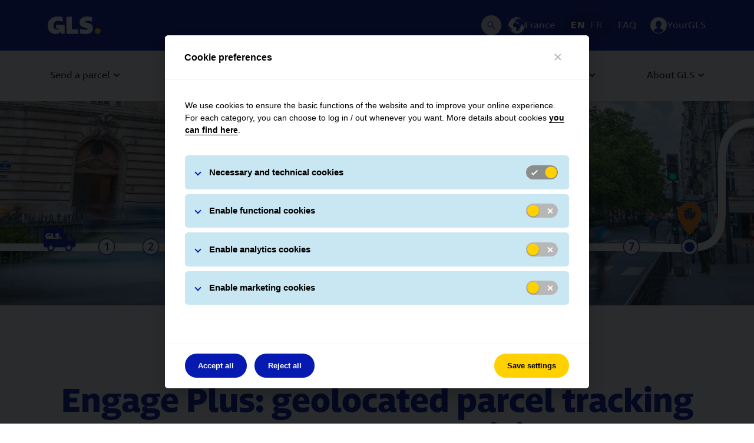

--- FILE ---
content_type: text/html
request_url: https://gls-group.eu/FR/en/send-parcel/dedicated-solutions/engage-plus/
body_size: 13744
content:

<!DOCTYPE html>
<html lang="en-FR" id="395546">
<head>
<meta charset="UTF-8">
<title>Engage Plus Marketing Delivery I GLS France | GLS France</title>
<link rel="alternate" hreflang="fr-FR" href="https://gls-group.com/FR/fr/envoyer-colis/solutions-pros/engage-plus/" />
<link rel="alternate" hreflang="en-FR" href="https://gls-group.com/FR/en/send-parcel/dedicated-solutions/engage-plus/" />
<link rel="alternate" hreflang="x-default" href="https://gls-group.com/FR/en/send-parcel/dedicated-solutions/engage-plus/" />
<link rel="icon" href="https://gls-group.eu/favicon.ico" type="image/x-icon" />
<link rel="shortcut icon" href="https://gls-group.eu/favicon.ico" type="image/x-icon" />
<link rel="canonical" href="https://gls-group.com/FR/en/send-parcel/dedicated-solutions/engage-plus/" />
<meta name="description" content="Engage Plus, the mobile marketing solution that turns the geolocation of deliveries into an advertising space.">
<meta name="robots" content="index,follow">
<meta property="og:image" content="/FR/media/images/2021/2021_Photo-ebike_SEO_SOCIAL_OPENGRAPH.jpg">
<meta property="twitter:image" content="/FR/media/images/2021/2021_Photo-ebike_SEO_SOCIAL_TWITTER.jpg">
<meta name="twitter:card" content="summary">
<meta name="publish:time" content="1769013775849">
<link rel="preload" as="font" href="/media/gls_group_resources/gls_group_assets/gls_group_newsongls_web_bold_woff2.woff2" crossorigin="anonymous">
<link rel="preload" as="font" href="/media/gls_group_resources/gls_group_assets/gls_group_newsongls_web_regular_woff2.woff2" crossorigin="anonymous">
<link rel="preload" as="font" href="/media/gls_group_resources/gls_group_assets/gls_group_newsongls_web_italic_woff2.woff2" crossorigin="anonymous">
<script>
window.dataLayer = window.dataLayer || [];
function gtag() { dataLayer.push(arguments); }
gtag('consent', 'default', {
'ad_user_data': 'denied',
'ad_personalization': 'denied',
'ad_storage': 'denied',
'analytics_storage': 'denied'
});
</script>
<meta name="viewport" content="initial-scale=1.0, shrink-to-fit=no, width=device-width">
<link rel="stylesheet" href="/media/gls_group_resources/gls_group_vendor_css.css?1769013775849" media="all">
<link rel="stylesheet" href="/media/gls_group_resources/gls_group_main_css.css?1769013775849" media="all">
<link rel="stylesheet" href="/media/gls_group_resources/gls_group_app_css.css?1769013775849" media="all">
<script src="/media/gls_group_resources/gls_group_runtime_js.js?1769013775849"></script>
<script>
var isIE = window.eval("/*@cc_on!@*/false") || window.navigator.msPointerEnabled !== undefined;
if(isIE) {
var request = new XMLHttpRequest();
request.open('GET', '/media/gls_group_resources/gls_group_polyfills_js.js?1769013775849', false);
request.send(null);
if (request.status === 200) {
window.eval(request.responseText);
}
}
</script>
<script src="/media/gls_group_resources/gls_group_common_js.js?1769013775849" defer></script>
<script src="/media/gls_group_resources/gls_group_vendor_js.js?1769013775849" defer></script>
<script src="/media/gls_group_resources/gls_group_core_js.js?1769013775849" defer></script>
<script src="/media/gls_group_resources/gls_group_app_js.js?1769013775849" defer></script>
<script>
window.addEventListener('load', () => {
const locationFinders = document.querySelectorAll('.container_search-location');
if(locationFinders){
locationFinders.forEach(locationFinder => {
const inputLocation = locationFinder.querySelector('.form-control_package-search');
const buttonSearch = locationFinder.querySelector('.btn-search');
if(inputLocation && buttonSearch){
buttonSearch.addEventListener('click', () => {
if(inputLocation.value.length > 0){
sessionStorage.setItem('location-finder-query', `${inputLocation.value}, FR`);
}
})
}
})
}
const locationFinderQuery = sessionStorage.getItem('location-finder-query');
const mapInputSearch = document.querySelector('#glsXbpPseMap #glsXbpPseAddressSearch');
if(locationFinderQuery && locationFinderQuery.length > 0 && mapInputSearch){
mapInputSearch.value = locationFinderQuery;
mapInputSearch.dispatchEvent(new Event('input'));
setTimeout(() => {
const mapInputSearchResultContainer = document.querySelector('#glsXbpPseMap #glsXbpPseSearchBox #glsXbpPseAddressResultContainer');
if (mapInputSearchResultContainer) {
const firstResult = mapInputSearchResultContainer.querySelectorAll('button').item(0);
firstResult.dispatchEvent(new Event('click'));
}
sessionStorage.removeItem('location-finder-query');
}, 1200)
}
})
</script>
<script>
/* M21 Track and Trace - Script used to get match on URL query parameters and auto fill first input (Tracking Number) with it */
const queryParams = new URLSearchParams(window.location.search);
const match = queryParams.get('match');
if (match) {
window.addEventListener('DOMContentLoaded', () => {
const trackAndTraceSearchModules = document.querySelectorAll('.card_search .searchfield');
trackAndTraceSearchModules.forEach(trackAndTraceSearchModule => {
const moduleInputs = trackAndTraceSearchModule.querySelector('.form-control_package-search');
moduleInputs.value = match;
});
})
}
</script>
<script src="/media/gls_group_resources/smartsearch/smartsearch.bundle.js"></script>
<script>
const debounce = (func, delay) => {
let debounceTimer;
return function() {
const context = this;
const args = arguments;
clearTimeout(debounceTimer);
debounceTimer = setTimeout(() => func.apply(context, args), delay);
};
};
window.addEventListener('DOMContentLoaded', () => {
const SMARTSEARCH_MODAL_BODY = document.querySelector("#smartsearch-modal .modal-body");
const SMARTSEARCH_MODAL_LOAD_MORE_BUTTON = document.querySelector("#smartsearch-modal .modal-body .load-more");
const SMARTSEARCH_MODAL_SEARCH_BAR = document.querySelector("#smartsearch-modal .smartsearch-input-container .smartsearch-modal-searchbar");
const SMARTSEARCH_MODAL_SEARCH_BAR_LABEL = document.querySelector("#smartsearch-modal .smartsearch-input-container .searchbar-label");
const SMARTSEARCH_MODAL_SEARCH_RESULT_CONTAINER = document.querySelector("#smartsearch-modal .modal-body #search-result-container");
const SMARTSEARCH_MODAL_LOADER_BAR = document.querySelector("#smartsearch-modal .modal-body #loader-container");
let LOAD_MORE_PAGE_SIZE = 5;
const host = "https://gls-search-api.e-spirit.cloud";
const DK_CAREER_PROJECT_ID = 89973;
const DE_CAREER_PROJECT_ID = 298016;
let preparedSearch = ``;
if (14058 === DK_CAREER_PROJECT_ID){
preparedSearch = `SearchGLS_DK_CAREER`;
} else if(14058 === DE_CAREER_PROJECT_ID){
preparedSearch = `SearchGLS_DE_CAREER`;
} else {
preparedSearch = `SearchGLS_FR`;
}
const MIME_TYPES = {
HTML: ["text/html"],
}
const SmartSearchOptions = {
customParams: [{
haupia_start: 0,
}, {
haupia_rows: LOAD_MORE_PAGE_SIZE
},
{
[`facet.filter.mime_type`]: MIME_TYPES.HTML
},
{
[`facet.filter.language`]: 'en',
},
],
};
const fsss = new SmartSearch(host, preparedSearch);
const PLACEHOLDER_MESSAGES = {
DESKTOP: {
MODAL_INPUT_PLACEHOLDER: "Tell us what you are looking for and we will deliver it for you :)",
MODAL_INPUT_HINT: "* Please, enter at least 3 characters to continue your search."
},
MOBILE: {
MODAL_INPUT_PLACEHOLDER: "Tell us what you are looking for :)",
MODAL_INPUT_HINT: "* Please, enter at least 3 characters."
},
LOAD_MORE: "load more"
}
const handlePlaceholderMessagesByResolution = () => {
const windowWidth = window.innerWidth;
SMARTSEARCH_MODAL_LOAD_MORE_BUTTON.innerHTML = PLACEHOLDER_MESSAGES.LOAD_MORE;
if (windowWidth > 575.98) {
SMARTSEARCH_MODAL_SEARCH_BAR.placeholder = PLACEHOLDER_MESSAGES.DESKTOP.MODAL_INPUT_PLACEHOLDER;
SMARTSEARCH_MODAL_SEARCH_BAR_LABEL.innerHTML = PLACEHOLDER_MESSAGES.DESKTOP.MODAL_INPUT_HINT;
} else {
SMARTSEARCH_MODAL_SEARCH_BAR.placeholder = PLACEHOLDER_MESSAGES.MOBILE.MODAL_INPUT_PLACEHOLDER;
SMARTSEARCH_MODAL_SEARCH_BAR_LABEL.innerHTML = PLACEHOLDER_MESSAGES.MOBILE.MODAL_INPUT_HINT;
}
}
handlePlaceholderMessagesByResolution();
function renderSearchResults(page) {
const pageRenderer = fsss.getPageRenderer(page);
pageRenderer.searchResultTemplate.templateFunction = (data, highlighting) => {
const windowWidth = window.innerWidth;
let truncateHighlight = "";
if (windowWidth < 575.98) {
truncateHighlight = highlighting.content && !!highlighting.content.length && highlighting.content[0].length > 100 ? `${highlighting.content[0].substring(0, 100)}...` : highlighting.content;
} else {
truncateHighlight = highlighting.content && !!highlighting.content.length && highlighting.content[0].length > 300 ? `${highlighting.content[0].substring(0, 300)}...` : highlighting.content;
}
const template = `
<a href="${data.link}" target="_blank" data-analytics="click" data-analytics-action="Click" data-analytics-category="search-choice">
<h6>${data.title}</h6>
${highlighting.content != undefined ? `<p>${truncateHighlight}</p>`: ""}
</a>`
return template;
}
const languageFacet = page.getFacet('language');
if (languageFacet) { renderFacetFilter(page) }
if (page.responseData.numRows == 0) {
SMARTSEARCH_MODAL_SEARCH_RESULT_CONTAINER.innerHTML = "No results found!";
} else {
pageRenderer.renderSearchResultsToHTMLElement(SMARTSEARCH_MODAL_SEARCH_RESULT_CONTAINER);
const resultsItems = SMARTSEARCH_MODAL_SEARCH_RESULT_CONTAINER.querySelectorAll('.smart-search-search-results .smart-search-search-result');
if (resultsItems.length > 5) {
const elementToScrollIndex = resultsItems.length - 6;
const elementToScroll = resultsItems[elementToScrollIndex];
SMARTSEARCH_MODAL_BODY.scrollTo({
top: elementToScroll.getBoundingClientRect().top - elementToScroll.clientHeight + 30,
behavior: 'smooth',
});
}
}
}
function renderFacetFilter(page) {
const languageFacet = page.getFacet('language');
const filter = document.querySelector('#smarsearch-modal-facet-filter');
if (filter.classList.contains('d-none')) {
filter.classList.remove('d-none');
}
filter.innerHTML = '';
const resultsCount = document.createElement('span');
resultsCount.innerHTML = `Search result for <b>${SMARTSEARCH_MODAL_SEARCH_BAR.value}</b>: `;
filter.appendChild(resultsCount);
languageFacet.data.counts.map((language) => {
const languageCheckbox = `
<div class="form-radio">
<input id="radio-${language.value}" class="form-radio-input" type="radio" value="${language.value}" ${SmartSearchOptions.customParams[3][`facet.filter.language`] === language.value ? 'checked' : ''}>
<label class="form-radio-label" for="radio-${language.value}">${language.value.toUpperCase()} (${language.count}) </label>
</div>
`;
filter.insertAdjacentHTML('beforeend', languageCheckbox);
});
const facetCheckboxes = document.querySelectorAll('#smarsearch-modal-facet-filter .form-radio .form-radio-input');
facetCheckboxes.forEach((facetCheckbox) => {
facetCheckbox.addEventListener('input', (event) => {
LOAD_MORE_PAGE_SIZE = 5;
SmartSearchOptions.customParams[1].haupia_rows = LOAD_MORE_PAGE_SIZE;
if (event.target.checked) {
searchPageByQueryByFilter(SMARTSEARCH_MODAL_SEARCH_BAR.value, event.target.value);
} else {
searchPageByQueryByFilter(SMARTSEARCH_MODAL_SEARCH_BAR.value);
}
});
});
}
const searchPageByQueryByFilter = (searchQuery, languageFacetFilter) => {
if (languageFacetFilter) {
SmartSearchOptions.customParams[3][`facet.filter.language`] = languageFacetFilter;
}
SMARTSEARCH_MODAL_LOAD_MORE_BUTTON.classList.add("d-none");
SMARTSEARCH_MODAL_SEARCH_RESULT_CONTAINER.replaceChildren();
if (!SMARTSEARCH_MODAL_SEARCH_RESULT_CONTAINER.classList.contains("d-none")) {
SMARTSEARCH_MODAL_SEARCH_RESULT_CONTAINER.classList.add("d-none")
}
SMARTSEARCH_MODAL_LOADER_BAR.classList.remove("d-none");
fsss.search(searchQuery, ...SmartSearchOptions.customParams).then(page => {
SMARTSEARCH_MODAL_LOADER_BAR.classList.add("d-none");
SMARTSEARCH_MODAL_SEARCH_RESULT_CONTAINER.classList.remove("d-none");
if (page.responseData.numRows > LOAD_MORE_PAGE_SIZE) {
SMARTSEARCH_MODAL_LOAD_MORE_BUTTON.classList.remove("d-none");
}
renderSearchResults(page);
}).catch(error => {
SMARTSEARCH_MODAL_SEARCH_RESULT_CONTAINER.innerHTML = "No results found!";
console.error(`${error} on search page...`);
});
}
if (SMARTSEARCH_MODAL_SEARCH_BAR) {
SMARTSEARCH_MODAL_SEARCH_BAR.addEventListener("input", debounce(async function(event) {
LOAD_MORE_PAGE_SIZE = 5;
SmartSearchOptions.customParams[1].haupia_rows = LOAD_MORE_PAGE_SIZE;
if (event.target.value.length !== 0 && event.target.value.length >= 3) {
SMARTSEARCH_MODAL_SEARCH_BAR_LABEL.classList.add("d-none");
if (SMARTSEARCH_MODAL_BODY.classList.contains("d-none")) {
SMARTSEARCH_MODAL_BODY.classList.remove("d-none");
}
searchPageByQueryByFilter(event.target.value);
}
if (event.target.value.length !== 0 && event.target.value.length < 3) {
SMARTSEARCH_MODAL_SEARCH_BAR_LABEL.classList.remove("d-none");
}
}, 500));
}
// Select the node that will be observed for mutations
const targetNode = document.getElementById('smartsearch-modal');
// Options for the observer (which mutations to observe)
const config = { attributes: true, childList: false, subtree: false };
// Callback function to execute when mutations are observed
const callback = (mutationList, observer) => {
for (const mutation of mutationList) {
if (mutation.attributeName === 'class' && !mutation.target.classList.contains('show')) {
SMARTSEARCH_MODAL_BODY.classList.add("d-none");
SMARTSEARCH_MODAL_SEARCH_BAR.value = "";
SMARTSEARCH_MODAL_SEARCH_BAR_LABEL.classList.add("d-none");
SMARTSEARCH_MODAL_LOAD_MORE_BUTTON.classList.add("d-none");
SMARTSEARCH_MODAL_SEARCH_RESULT_CONTAINER.classList.add("d-none");
SMARTSEARCH_MODAL_SEARCH_RESULT_CONTAINER.replaceChildren();
}
}
};
// Create an observer instance linked to the callback function
const observer = new MutationObserver(callback);
// Start observing the target node for configured mutations
observer.observe(targetNode, config);
if (SMARTSEARCH_MODAL_LOAD_MORE_BUTTON) {
SMARTSEARCH_MODAL_LOAD_MORE_BUTTON.addEventListener("click", (event) => {
LOAD_MORE_PAGE_SIZE += 5;
SmartSearchOptions.customParams[1].haupia_rows = LOAD_MORE_PAGE_SIZE;
searchPageByQueryByFilter(SMARTSEARCH_MODAL_SEARCH_BAR.value);
})
}
});
</script>
<!-- gls_group_gca_piano_analytics: start -->
<script>
window.pdl = window.pdl || {};
window.pdl.requireConsent = 'v2';
window.pdl.consent = {
defaultPreset: {
PA : 'opt-out',
},
};
window.pdl.consent.products = ["PA"];
</script>
<script type="text/javascript" src="https://tag.aticdn.net/piano-analytics.js"></script>
<script>
pa.setConfigurations({
'site': 643021,
'collectDomain': "wbxqmfl.pa-cd.com",
'addEventURL': true,
'campaignPrefix': ["at_", "utm_"],
});
</script>
<!-- gls_group_gca_piano_analytics: end -->
</head>
<body class="body" id="contentwrapper">
<!-- 14647 (gls_group_gca_header): start -->
<header role="banner">
<div class="ce_header_desktop fixed-top">
<div class="container">
<div class="ce_page_header">
<a href="/FR/en/home/"
class="gls-logo"
data-analytics="click"
data-analytics-action="Click"
data-analytics-category="Header - Logo"
aria-label="GLS Logo">
<gls-logo></gls-logo>
</a>
<ul class="meta_navigation">
<li class="search desktop">
<button class="search-button" data-toggle="modal" type="button" data-target="#smartsearch-modal" aria-label="Search Desktop">
<icon-search></icon-search>
</button>
</li>
<li>
<a href="#modal_country_switch" data-toggle="modal" class="region" aria-label="France" data-analytics="click" data-analytics-action="Click" data-analytics-category="Header - Country Switch">
<icon-globe></icon-globe>
<span class="caption">France</span>
</a>
</li>
<li class="languages">
<a href="/FR/en/send-parcel/dedicated-solutions/engage-plus/" class="active" data-analytics="click" data-analytics-action="Click" data-analytics-category="Header - Language Switch" > EN </a>
<a href="/FR/fr/envoyer-colis/solutions-pros/engage-plus/" data-analytics="click" data-analytics-action="Click" data-analytics-category="Header - Language Switch" > FR </a>
</li>
<li>
<a href="/FR/en/receive-parcel/help/" data-analytics="click" data-analytics-action="Click" data-analytics-category="FAQ Link Header" data-analytics-label="FAQ Link Header" > FAQ </a>
</li>
<li>
<a href="/authenticate?locale=en-FR" class="user-login" aria-label="YourGLS" data-analytics="click" data-analytics-action="Click" data-analytics-category="Header - Login">
<icon-user-login></icon-user-login>
<span class="caption">YourGLS</span>
</a>
</li>
</ul>
</div>
</div>
</div>
<!-- (gls_group_header_navigation_desktop): start -->
<nav class="ce_desktop_navigation fixed-top" role="navigation" aria-label="Primary Navigation">
<div class="container">
<ul class="level_1">
<li class="subnav" data-mm-id="308662">
<a href="/FR/en/send-parcel/" class="level_1 level_1_with_subnav" data-analytics="click" data-analytics-action="Click" data-analytics-category="Navigation" > <span class="caption"> Send a parcel </span> </a>
<div id="ce_mmenu_item_308662" class="ce_mmenu">
<div class="container">
<ul class="level_2">
<li class="subnav">
<a href="/FR/en/send-parcel/send-with-gls/" class="level_2 level_2_with_subnav" data-analytics="click" data-analytics-action="Click" data-analytics-category="Navigation" > <span class="caption"> Send a parcel with GLS </span> </a>
<ul class="level_3">
<li>
<a href="/FR/en/send-parcel/send-with-gls/to-france/" class="level_3" data-analytics="click" data-analytics-action="Click" data-analytics-category="Navigation" > <span class="caption"> Send a parcel to France </span> </a>
</li>
<li>
<a href="/FR/en/send-parcel/send-with-gls/to-europe/" class="level_3" data-analytics="click" data-analytics-action="Click" data-analytics-category="Navigation" > <span class="caption"> Send a parcel to Europe </span> </a>
</li>
<li>
<a href="/FR/en/send-parcel/send-with-gls/to-the-world/" class="level_3" data-analytics="click" data-analytics-action="Click" data-analytics-category="Navigation" > <span class="caption"> Send a parcel internationally </span> </a>
</li>
<li>
<a href="/FR/en/send-parcel/send-with-gls/brexit/" class="level_3" data-analytics="click" data-analytics-action="Click" data-analytics-category="Navigation" > <span class="caption"> Brexit </span> </a>
</li>
</ul>
</li>
<li class="subnav">
<a href="/FR/en/send-parcel/dedicated-solutions/" class="level_2 level_2_with_subnav" data-analytics="click" data-analytics-action="Click" data-analytics-category="Navigation" > <span class="caption"> Dedicated solutions </span> </a>
<ul class="level_3">
<li>
<a href="/FR/en/send-parcel/dedicated-solutions/flexdeliveryservice/" class="level_3" data-analytics="click" data-analytics-action="Click" data-analytics-category="Navigation" > <span class="caption"> At home </span> </a>
</li>
<li>
<a href="/FR/en/in-relay-locker/" class="level_3" data-analytics="click" data-analytics-action="Click" data-analytics-category="Navigation" > <span class="caption"> In relay, lockers </span> </a>
</li>
<li>
<a href="/FR/en/send-parcel/dedicated-solutions/express/" class="level_3" data-analytics="click" data-analytics-action="Click" data-analytics-category="Navigation" > <span class="caption"> Express </span> </a>
</li>
<li>
<a href="/FR/en/send-parcel/dedicated-solutions/e-commerce/" class="level_3" data-analytics="click" data-analytics-action="Click" data-analytics-category="Navigation" > <span class="caption"> E-commerce </span> </a>
</li>
<li>
<a href="/FR/en/send-parcel/dedicated-solutions/medical/" class="level_3" data-analytics="click" data-analytics-action="Click" data-analytics-category="Navigation" > <span class="caption"> Medical </span> </a>
</li>
<li>
<a href="/FR/en/send-parcel/dedicated-solutions/engage-plus/" class="level_3" data-analytics="click" data-analytics-action="Click" data-analytics-category="Navigation" > <span class="caption"> Engage Plus </span> </a>
</li>
</ul>
</li>
<li class="l2_no_subnav">
<a href="/FR/en/send-parcel/yourgls/" class="level_2" data-analytics="click" data-analytics-action="Click" data-analytics-category="Navigation" > <span class="caption"> YourGLS </span> </a>
</li>
<li class="l2_no_subnav">
<a href="/FR/en/send-parcel/shipping-information/" class="level_2" data-analytics="click" data-analytics-action="Click" data-analytics-category="Navigation" > <span class="caption"> Shipping Information </span> </a>
</li>
</ul>
</div>
</div>
</li>
<li class="subnav" data-mm-id="308677">
<a href="/FR/en/receive-parcel/" class="level_1 level_1_with_subnav" data-analytics="click" data-analytics-action="Click" data-analytics-category="Navigation" > <span class="caption"> Receive a parcel </span> </a>
<div id="ce_mmenu_item_308677" class="ce_mmenu">
<div class="container">
<ul class="level_2">
<li class="l2_no_subnav">
<a href="/FR/en/parcel-tracking/" class="level_2" data-analytics="click" data-analytics-action="Click" data-analytics-category="Navigation" > <span class="caption"> Track &#38; Trace </span> </a>
</li>
<li class="l2_no_subnav">
<a href="/FR/en/parcelshop-search/" class="level_2" data-analytics="click" data-analytics-action="Click" data-analytics-category="Navigation" > <span class="caption"> Search ParcelShops </span> </a>
</li>
<li class="l2_no_subnav">
<a href="/FR/en/receive-parcel/help/" class="level_2" data-analytics="click" data-analytics-action="Click" data-analytics-category="Navigation" > <span class="caption"> Need help? </span> </a>
</li>
</ul>
</div>
</div>
</li>
<li class="subnav" data-mm-id="308683">
<a href="/FR/en/newsroom/" class="level_1 level_1_with_subnav" data-analytics="click" data-analytics-action="Click" data-analytics-category="Navigation" > <span class="caption"> Newsroom </span> </a>
<div id="ce_mmenu_item_308683" class="ce_mmenu">
<div class="container">
<ul class="level_2">
<li class="subnav">
<a href="/FR/en/press/press-releases/" class="level_2 level_2_with_subnav" data-analytics="click" data-analytics-action="Click" data-analytics-category="Navigation" > <span class="caption"> Press </span> </a>
</li>
<li class="l2_no_subnav">
<a href="/FR/en/newsroom/gls-media/" class="level_2" data-analytics="click" data-analytics-action="Click" data-analytics-category="Navigation" > <span class="caption"> GLS Media </span> </a>
</li>
<li class="l2_no_subnav">
<a href="/FR/en/newsroom/fuel-surcharge/" class="level_2" data-analytics="click" data-analytics-action="Click" data-analytics-category="Navigation" > <span class="caption"> Fuel surcharge </span> </a>
</li>
<li class="l2_no_subnav">
<a href="/FR/en/newsroom/security-advice/" class="level_2" data-analytics="click" data-analytics-action="Click" data-analytics-category="Navigation" > <span class="caption"> Security advice </span> </a>
</li>
<li class="l2_no_subnav">
<a href="/FR/en/infos-trafic/" class="level_2" data-analytics="click" data-analytics-action="Click" data-analytics-category="Navigation" > <span class="caption"> Infos trafic </span> </a>
</li>
</ul>
</div>
</div>
</li>
<li>
<a href="/FR/en/send-parcel/become-customer/" class="level_1" data-analytics="click" data-analytics-action="Click" data-analytics-category="Navigation" > <span class="caption"> Become a Customer </span> </a>
</li>
<li class="subnav" data-mm-id="405451">
<a href="/FR/en/career/" class="level_1 level_1_with_subnav" data-analytics="click" data-analytics-action="Click" data-analytics-category="Navigation" > <span class="caption"> Career </span> </a>
<div id="ce_mmenu_item_405451" class="ce_mmenu">
<div class="container">
<ul class="level_2">
<li class="l2_no_subnav">
<a href="/FR/en/get-to-know-us/" class="level_2" data-analytics="click" data-analytics-action="Click" data-analytics-category="Navigation" > <span class="caption"> Get to know us </span> </a>
</li>
<li class="l2_no_subnav">
<a href="/FR/en/career-at-gls/" class="level_2" data-analytics="click" data-analytics-action="Click" data-analytics-category="Navigation" > <span class="caption"> Career at GLS </span> </a>
</li>
<li class="l2_no_subnav">
<a href="/FR/en/job/" class="level_2" data-analytics="click" data-analytics-action="Click" data-analytics-category="Navigation" > <span class="caption"> Job Offers </span> </a>
</li>
<li class="l2_no_subnav">
<a href="/FR/en/career/become-partner/" class="level_2" data-analytics="click" data-analytics-action="Click" data-analytics-category="Navigation" > <span class="caption"> Become a partner </span> </a>
</li>
</ul>
</div>
</div>
</li>
<li class="subnav" data-mm-id="308702">
<a href="/FR/en/about-gls/" class="level_1 level_1_with_subnav" data-analytics="click" data-analytics-action="Click" data-analytics-category="Navigation" > <span class="caption"> About GLS </span> </a>
<div id="ce_mmenu_item_308702" class="ce_mmenu">
<div class="container">
<ul class="level_2">
<li class="l2_no_subnav">
<a href="/FR/en/about-gls/know-us-better/" class="level_2" data-analytics="click" data-analytics-action="Click" data-analytics-category="Navigation" > <span class="caption"> To know us better </span> </a>
</li>
<li class="l2_no_subnav">
<a href="/FR/en/about-gls/our-story/" class="level_2" data-analytics="click" data-analytics-action="Click" data-analytics-category="Navigation" > <span class="caption"> GLS Group history </span> </a>
</li>
<li class="l2_no_subnav">
<a href="/FR/en/about-gls/compliance/" class="level_2" data-analytics="click" data-analytics-action="Click" data-analytics-category="Navigation" > <span class="caption"> Compliance </span> </a>
</li>
<li class="subnav">
<a href="/FR/en/about-GLS/Our-responsibility/" class="level_2 level_2_with_subnav" data-analytics="click" data-analytics-action="Click" data-analytics-category="Navigation" > <span class="caption"> Our responsibility </span> </a>
<ul class="level_3">
<li>
<a href="/FR/en/about-us/certifications/" class="level_3" data-analytics="click" data-analytics-action="Click" data-analytics-category="Navigation" > <span class="caption"> Certifications </span> </a>
</li>
<li>
<a href="/FR/en/about-gls/climate-protect/" class="level_3" data-analytics="click" data-analytics-action="Click" data-analytics-category="Navigation" > <span class="caption"> Climat Protect </span> </a>
</li>
</ul>
</li>
<li class="l2_no_subnav">
<a href="/FR/en/about-gls/contact-us/" class="level_2" data-analytics="click" data-analytics-action="Click" data-analytics-category="Navigation" > <span class="caption"> Contact us </span> </a>
</li>
</ul>
</div>
</div>
</li>
</ul>
</div>
</nav>
<!-- (gls_group_header_navigation_desktop): end -->
<div class="ce_header_mobile fixed-top">
<div class="fixed-bar">
<button type="button" class="burger-menu collapsed" data-analytics="Click" data-analytics-category="Navigation - Burger">
<span class="sr-only">Toggle navigation</span>
<span class="icon-bar"></span>
<span class="icon-bar"></span>
<span class="icon-bar"></span>
</button>
<a href="/FR/en/home/"
class="gls-logo"
data-analytics="click"
data-analytics-action="Click"
data-analytics-category="Header - Logo"
aria-label="GLS Logo">
<gls-logo></gls-logo>
</a>
<ul class="meta_navigation">
<li>
<button class="search-button" data-toggle="modal" type="button" data-target="#smartsearch-modal" aria-label="Search Mobile">
<icon-search></icon-search>
</button>
</li>
<li>
<a href="/authenticate?locale=en-FR" class="user-login" aria-label="YourGLS" data-analytics="click" data-analytics-action="Click" data-analytics-category="Header - Login">
<icon-user-login></icon-user-login>
<span class="caption">YourGLS</span>
</a>
</li>
</ul>
</div>
<div class="navWrapper">
<div class="meta_navigation">
<ul>
<li>
<a href="#modal_country_switch" data-toggle="modal" class="region" aria-label="France" data-analytics="click" data-analytics-action="Click" data-analytics-category="Header - Country Switch">
<icon-globe></icon-globe>
<span class="caption">France</span>
</a>
</li>
<li class="languages">
<a href="/FR/en/send-parcel/dedicated-solutions/engage-plus/" class="active" data-analytics="click" data-analytics-action="Click" data-analytics-category="Header - Language Switch" > EN </a>
<a href="/FR/fr/envoyer-colis/solutions-pros/engage-plus/" data-analytics="click" data-analytics-action="Click" data-analytics-category="Header - Language Switch" > FR </a>
</li>
<li>
<a href="/FR/en/receive-parcel/help/" data-analytics="click" data-analytics-action="Click" data-analytics-category="FAQ Link Header" data-analytics-label="FAQ Link Header" > FAQ </a></li>
</ul>
</div>
<!-- (gls_group_header_navigation_mobile): start -->
<nav class="ce_mobile_navigation" role="navigation" aria-label="Mobile Navigation Menu">
<ul class="level_1">
<li class="subnav">
<a href="/FR/en/send-parcel/" class="level_1 level_1_with_subnav" data-analytics="click" data-analytics-action="Click" data-analytics-category="Navigation" > <span class="caption"> Send a parcel </span> </a>
<ul class="level_2">
<li class="subnav">
<a href="/FR/en/send-parcel/send-with-gls/" class="level_2 level_2_with_subnav" data-analytics="click" data-analytics-action="Click" data-analytics-category="Navigation" > <span class="caption"> Send a parcel with GLS </span> </a>
<ul class="level_3">
<li>
<a href="/FR/en/send-parcel/send-with-gls/to-france/" class="level_3" data-analytics="click" data-analytics-action="Click" data-analytics-category="Navigation" > <span class="caption"> Send a parcel to France </span> </a>
</li>
<li>
<a href="/FR/en/send-parcel/send-with-gls/to-europe/" class="level_3" data-analytics="click" data-analytics-action="Click" data-analytics-category="Navigation" > <span class="caption"> Send a parcel to Europe </span> </a>
</li>
<li>
<a href="/FR/en/send-parcel/send-with-gls/to-the-world/" class="level_3" data-analytics="click" data-analytics-action="Click" data-analytics-category="Navigation" > <span class="caption"> Send a parcel internationally </span> </a>
</li>
<li>
<a href="/FR/en/send-parcel/send-with-gls/brexit/" class="level_3" data-analytics="click" data-analytics-action="Click" data-analytics-category="Navigation" > <span class="caption"> Brexit </span> </a>
</li>
</ul>
</li>
<li class="subnav">
<a href="/FR/en/send-parcel/dedicated-solutions/" class="level_2 level_2_with_subnav" data-analytics="click" data-analytics-action="Click" data-analytics-category="Navigation" > <span class="caption"> Dedicated solutions </span> </a>
<ul class="level_3">
<li>
<a href="/FR/en/send-parcel/dedicated-solutions/flexdeliveryservice/" class="level_3" data-analytics="click" data-analytics-action="Click" data-analytics-category="Navigation" > <span class="caption"> At home </span> </a>
</li>
<li>
<a href="/FR/en/in-relay-locker/" class="level_3" data-analytics="click" data-analytics-action="Click" data-analytics-category="Navigation" > <span class="caption"> In relay, lockers </span> </a>
</li>
<li>
<a href="/FR/en/send-parcel/dedicated-solutions/express/" class="level_3" data-analytics="click" data-analytics-action="Click" data-analytics-category="Navigation" > <span class="caption"> Express </span> </a>
</li>
<li>
<a href="/FR/en/send-parcel/dedicated-solutions/e-commerce/" class="level_3" data-analytics="click" data-analytics-action="Click" data-analytics-category="Navigation" > <span class="caption"> E-commerce </span> </a>
</li>
<li>
<a href="/FR/en/send-parcel/dedicated-solutions/medical/" class="level_3" data-analytics="click" data-analytics-action="Click" data-analytics-category="Navigation" > <span class="caption"> Medical </span> </a>
</li>
<li>
<a href="/FR/en/send-parcel/dedicated-solutions/engage-plus/" class="level_3" data-analytics="click" data-analytics-action="Click" data-analytics-category="Navigation" > <span class="caption"> Engage Plus </span> </a>
</li>
</ul>
</li>
<li>
<a href="/FR/en/send-parcel/yourgls/" class="level_2" data-analytics="click" data-analytics-action="Click" data-analytics-category="Navigation" > <span class="caption"> YourGLS </span> </a>
</li>
<li>
<a href="/FR/en/send-parcel/shipping-information/" class="level_2" data-analytics="click" data-analytics-action="Click" data-analytics-category="Navigation" > <span class="caption"> Shipping Information </span> </a>
</li>
</ul>
</li>
<li class="subnav">
<a href="/FR/en/receive-parcel/" class="level_1 level_1_with_subnav" data-analytics="click" data-analytics-action="Click" data-analytics-category="Navigation" > <span class="caption"> Receive a parcel </span> </a>
<ul class="level_2">
<li>
<a href="/FR/en/parcel-tracking/" class="level_2" data-analytics="click" data-analytics-action="Click" data-analytics-category="Navigation" > <span class="caption"> Track &#38; Trace </span> </a>
</li>
<li>
<a href="/FR/en/parcelshop-search/" class="level_2" data-analytics="click" data-analytics-action="Click" data-analytics-category="Navigation" > <span class="caption"> Search ParcelShops </span> </a>
</li>
<li>
<a href="/FR/en/receive-parcel/help/" class="level_2" data-analytics="click" data-analytics-action="Click" data-analytics-category="Navigation" > <span class="caption"> Need help? </span> </a>
</li>
</ul>
</li>
<li class="subnav">
<a href="/FR/en/newsroom/" class="level_1 level_1_with_subnav" data-analytics="click" data-analytics-action="Click" data-analytics-category="Navigation" > <span class="caption"> Newsroom </span> </a>
<ul class="level_2">
<li class="subnav">
<a href="/FR/en/press/press-releases/" class="level_2 level_2_with_subnav" data-analytics="click" data-analytics-action="Click" data-analytics-category="Navigation" > <span class="caption"> Press </span> </a>
</li>
<li>
<a href="/FR/en/newsroom/gls-media/" class="level_2" data-analytics="click" data-analytics-action="Click" data-analytics-category="Navigation" > <span class="caption"> GLS Media </span> </a>
</li>
<li>
<a href="/FR/en/newsroom/fuel-surcharge/" class="level_2" data-analytics="click" data-analytics-action="Click" data-analytics-category="Navigation" > <span class="caption"> Fuel surcharge </span> </a>
</li>
<li>
<a href="/FR/en/newsroom/security-advice/" class="level_2" data-analytics="click" data-analytics-action="Click" data-analytics-category="Navigation" > <span class="caption"> Security advice </span> </a>
</li>
<li>
<a href="/FR/en/infos-trafic/" class="level_2" data-analytics="click" data-analytics-action="Click" data-analytics-category="Navigation" > <span class="caption"> Infos trafic </span> </a>
</li>
</ul>
</li>
<li>
<a href="/FR/en/send-parcel/become-customer/" class="level_1" data-analytics="click" data-analytics-action="Click" data-analytics-category="Navigation" > <span class="caption"> Become a Customer </span> </a>
</li>
<li class="subnav">
<a href="/FR/en/career/" class="level_1 level_1_with_subnav" data-analytics="click" data-analytics-action="Click" data-analytics-category="Navigation" > <span class="caption"> Career </span> </a>
<ul class="level_2">
<li>
<a href="/FR/en/get-to-know-us/" class="level_2" data-analytics="click" data-analytics-action="Click" data-analytics-category="Navigation" > <span class="caption"> Get to know us </span> </a>
</li>
<li>
<a href="/FR/en/career-at-gls/" class="level_2" data-analytics="click" data-analytics-action="Click" data-analytics-category="Navigation" > <span class="caption"> Career at GLS </span> </a>
</li>
<li>
<a href="/FR/en/job/" class="level_2" data-analytics="click" data-analytics-action="Click" data-analytics-category="Navigation" > <span class="caption"> Job Offers </span> </a>
</li>
<li>
<a href="/FR/en/career/become-partner/" class="level_2" data-analytics="click" data-analytics-action="Click" data-analytics-category="Navigation" > <span class="caption"> Become a partner </span> </a>
</li>
</ul>
</li>
<li class="subnav">
<a href="/FR/en/about-gls/" class="level_1 level_1_with_subnav" data-analytics="click" data-analytics-action="Click" data-analytics-category="Navigation" > <span class="caption"> About GLS </span> </a>
<ul class="level_2">
<li>
<a href="/FR/en/about-gls/know-us-better/" class="level_2" data-analytics="click" data-analytics-action="Click" data-analytics-category="Navigation" > <span class="caption"> To know us better </span> </a>
</li>
<li>
<a href="/FR/en/about-gls/our-story/" class="level_2" data-analytics="click" data-analytics-action="Click" data-analytics-category="Navigation" > <span class="caption"> GLS Group history </span> </a>
</li>
<li>
<a href="/FR/en/about-gls/compliance/" class="level_2" data-analytics="click" data-analytics-action="Click" data-analytics-category="Navigation" > <span class="caption"> Compliance </span> </a>
</li>
<li class="subnav">
<a href="/FR/en/about-GLS/Our-responsibility/" class="level_2 level_2_with_subnav" data-analytics="click" data-analytics-action="Click" data-analytics-category="Navigation" > <span class="caption"> Our responsibility </span> </a>
<ul class="level_3">
<li>
<a href="/FR/en/about-us/certifications/" class="level_3" data-analytics="click" data-analytics-action="Click" data-analytics-category="Navigation" > <span class="caption"> Certifications </span> </a>
</li>
<li>
<a href="/FR/en/about-gls/climate-protect/" class="level_3" data-analytics="click" data-analytics-action="Click" data-analytics-category="Navigation" > <span class="caption"> Climat Protect </span> </a>
</li>
</ul>
</li>
<li>
<a href="/FR/en/about-gls/contact-us/" class="level_2" data-analytics="click" data-analytics-action="Click" data-analytics-category="Navigation" > <span class="caption"> Contact us </span> </a>
</li>
</ul>
</li>
</ul>
</nav>
<!-- (gls_group_header_navigation_mobile): end -->
</div>
</div>
</header>
<!-- 14647 (gls_group_gca_header): end -->
<main role="main">
<!-- 1027078 (gls_group_module_01_superhero_slider): start -->
<div id="1027078" class="superhero-slider full-screen carousel slide mb-60" role="region" aria-label="Carousel" >
<p class="sr-only">Carousel with slides shown at a time. Use the Previous and Next buttons to navigate.</p>
<div class="carousel-inner">
<!-- (gls_group_molecule_superhero_slider): start -->
<div class="carousel-item active" role="group" aria-label="Slide 1 of 2">
<img class="d-lg-block d-none w-100" loading="lazy" src="/FR/media/images/Track-Engage-M01-1920x520_M01.jpg" alt="Parcel tracking screen with GLS Engage Plus" title="Parcel tracking screen with GLS Engage Plus">
<img class="d-lg-none d-sm-block d-none w-100" loading="lazy" src="/FR/media/images/Track-Engage-M01-991x520_M01_TABLET.jpg" alt="Parcel tracking screen with GLS Engage Plus" title="Parcel tracking screen with GLS Engage Plus">
<img class="d-sm-none w-100" loading="lazy" src="/FR/media/images/Track-Engage-M01-575x520_M01_MOBILE.jpg" alt="Parcel tracking screen with GLS Engage Plus" title="Parcel tracking screen with GLS Engage Plus">
<div class="carousel-caption box-horizontal-center box-vertical-center" title="Parcel tracking screen with GLS Engage Plus" >
<div class="box-content box-transparent">
</div>
</div>
</div>
<!-- (gls_group_molecule_superhero_slider): end -->
</div>
</div>
<!-- 1027078 (gls_group_module_01_superhero_slider): end --><a id="gls_group_module_41_headline_1" name="gls_group_module_41_headline_1"></a>
<!-- 1027080 (gls_group_module_41_headline): start -->
<div class="container ce_lead_text ce_lead_text_centered ce_lead_text_no_subline pb-55px">
<div class="row justify-content-center">
<div class="col-12" >
<h1 class="headline">Engage Plus: geolocated parcel tracking becomes your new advertising space.</h1>
</div>
</div>
</div>
<!-- 1027080 (gls_group_module_41_headline): end --><a id="gls_group_module_41_headline" name="gls_group_module_41_headline"></a>
<!-- 397355 (gls_group_module_41_headline): start -->
<div class="container ce_lead_text ce_lead_text_centered pb-55px">
<div class="row justify-content-center">
<div class="col-12" >
<h2 class="headline">A GLS exclusive for building loyalty among your private customers</h2>
<div class="subline">
<p><b>Engage Plus</b> is available as an option to
<a href="/FR/en/send-parcel/dedicated-solutions/flexdeliveryservice/" class="subline" data-analytics="click" data-analytics-action="Inline Link FDS dans page Engage plus" data-analytics-category="Inline Link FDS dans page Engage plus" data-analytics-label="Inline Link FDS dans page Engage plus" > FlexDeliveryService </a>, geolocated and interactive home delivery. Take advantage of the time your customer spends tracking their parcel to broadcast your communications: 13 minutes of attention to create a bond with your customers.</p>
</div>
</div>
</div>
</div>
<!-- 397355 (gls_group_module_41_headline): end --><a id="gls_group_module_41_headline_4" name="gls_group_module_41_headline_4"></a>
<!-- 396343 (gls_group_module_41_headline): start -->
<div class="container ce_lead_text ce_lead_text_centered pb-55px">
<div class="row justify-content-center">
<div class="col-12" >
<h2 class="headline">Easy communication operations!</h2>
<div class="subline">
<p><b>Your marketing campaigns are 100&#37; customisable from an intuitive, user-friendly interface!</b><br><br><b>Display:</b> slider, banner or survey<br><b>Offer:</b> promotional offers, sponsorship, competitions, etc.</p>
</div>
</div>
</div>
</div>
<!-- 396343 (gls_group_module_41_headline): end --><a id="gls_group_module_41_headline_2" name="gls_group_module_41_headline_2"></a>
<!-- 395554 (gls_group_module_41_headline): start -->
<div class="container ce_lead_text ce_lead_text_centered ce_lead_text_no_subline pb-55px">
<div class="row justify-content-center">
<div class="col-12" >
<h2 class="headline">A new, high added-value marketing tool</h2>
</div>
</div>
</div>
<!-- 395554 (gls_group_module_41_headline): end --><a id="gls_group_module_02_teasers" name="gls_group_module_02_teasers"></a>
<!-- 397278 (gls_group_module_02_teasers): start -->
<section >
<!-- (gls_group_module_02_teasers_1_column): start -->
<div class="one-column-teasers container " >
<div class="row pb-40px">
<div class="col-sm-12">
<!-- (gls_group_molecule_teaser_card_aside): start -->
<div class="card background-blue card-img-aside card-shadow card-hover card_no_btn">
<picture alt="improve your brand image">
<img class="card-img-top img-fluid d-sm-block d-md-none" src="/FR/media/images/M02-engage-plus-650x559_M02_ASIDE.jpg" alt="improve your brand image" >
</picture>
<div class="row no-gutters">
<div class="image-col-left col-sm-12 col-md-5 d-none d-md-block" style="pointer-events:none;">
<div class="image-container" style="background-size: auto;background-image: url(/FR/media/images/M02-engage-plus-650x559_M02_ASIDE.jpg);">&nbsp;</div>
<img class="img-fluid invisible" src="/FR/media/images/M02-engage-plus-650x559_M02_ASIDE.jpg" alt="improve your brand image" >
</div>
<div class="text-col col-sm-12 col-md-7 txt-padding-md-2x">
<div class="card-body">
<h4 >Geolocalised parcel tracking becomes your new medium:</h4>
<div class="">
<p>&#8226; Broadcast your targeted communications during delivery tracking. <br>&#8226; 100&#37; customisable display formats via a dedicated interface. <br>&#8226; No waste due to parcel asylum<br>&#8226; Package tracking page consulted by your customers for an average of 13 minutes*. <br><br><i>* Average time observed on 20 million parcels.</i></p><p></p>
</div>
</div>
</div>
</div>
</div>
<!-- (gls_group_molecule_teaser_card_aside): end -->
</div>
</div>
</div>
<!-- (gls_group_module_02_teasers_1_column): end -->
</section>
<!-- 397278 (gls_group_module_02_teasers): end --><a id="gls_group_module_02_teasers_3_columns" name="gls_group_module_02_teasers_3_columns"></a>
<!-- 395557 (gls_group_module_02_teasers_3_columns): start -->
<div class="three-columns-teasers container pb-40px ">
<div class="card-deck card-deck-3-column">
<!-- (gls_group_molecule_teaser_card): start -->
<div class="card card-shadow card-hover card_no_btn" >
<picture alt="The average time a customer spends tracking the arrival of their parcel.">
<img class="card-img-top img-fluid " src="/FR/media/images/ENGAGE-PLUS-M02-customisable-364x273_M02_4X3.jpg" alt="The average time a customer spends tracking the arrival of their parcel." >
</picture>
<div class="card-body">
<h4 >The personalisation rate of your advertising campaigns</h4>
<div class="">
</div>
</div>
</div>
<!-- (gls_group_molecule_teaser_card): end -->
<!-- (gls_group_molecule_teaser_card): start -->
<div class="card card-shadow card-hover card_no_btn" >
<picture alt="Engage plus">
<img class="card-img-top img-fluid " src="/FR/images/ENGAGE-PLUS-M02-364x2732_M02_4X3.jpg" alt="Engage plus" >
</picture>
<div class="card-body">
<h4 >The average click-through rate for advertising content</h4>
<div class="">
</div>
</div>
</div>
<!-- (gls_group_molecule_teaser_card): end -->
<div class="w-100 d-none d-sm-block d-md-block d-lg-none"></div>
<!-- (gls_group_molecule_teaser_card): start -->
<div class="card card-shadow card-hover card_no_btn" >
<picture alt="This is the average time between the moment the customer receives the SMS and the moment it is delivered.">
<img class="card-img-top img-fluid " src="/FR/images/ENGAGE-PLUS-M02-364x2733_M02_4X3.jpg" alt="This is the average time between the moment the customer receives the SMS and the moment it is delivered." >
</picture>
<div class="card-body">
<h4 >The rate of visits to the geolocated parcel tracking page</h4>
<div class="">
</div>
</div>
</div>
<!-- (gls_group_molecule_teaser_card): end -->
<div class="w-100 d-none d-lg-block"></div>
<div class="card card_spacer d-none d-sm-block d-lg-none">&nbsp;</div>
</div>
</div>
<!-- 395557 (gls_group_module_02_teasers_3_columns): end --><a id="gls_group_module_11_definition_list" name="gls_group_module_11_definition_list"></a>
<!-- 395555 (gls_group_module_11_definition_list): start -->
<div class="container pb-25px">
<div class="row pt-40px "
>
<h2 class="col-12 text-center headline pb-40">
Your benefits
</h2
<!-- (gls_group_molecule_definition_list_item): start -->
<div class="col col-12 col-sm-6">
<div class="advantage_item">
<h5 >Improving your brand image</h5>
<div class="">
</div>
</div>
</div>
<!-- (gls_group_molecule_definition_list_item): end -->
<!-- (gls_group_molecule_definition_list_item): start -->
<div class="col col-12 col-sm-6">
<div class="advantage_item">
<h5 >More subscribers on social networks</h5>
<div class="">
</div>
</div>
</div>
<!-- (gls_group_molecule_definition_list_item): end -->
<!-- (gls_group_molecule_definition_list_item): start -->
<div class="col col-12 col-sm-6">
<div class="advantage_item">
<h5 >Increased customer loyalty and satisfaction</h5>
<div class="">
</div>
</div>
</div>
<!-- (gls_group_molecule_definition_list_item): end -->
<!-- (gls_group_molecule_definition_list_item): start -->
<div class="col col-12 col-sm-6">
<div class="advantage_item">
<h5 >Anticipating future sales</h5>
<div class="">
</div>
</div>
</div>
<!-- (gls_group_molecule_definition_list_item): end -->
</div>
</div>
<!-- 395555 (gls_group_module_11_definition_list): end --><a id="gls_group_module_43_free_text" name="gls_group_module_43_free_text"></a>
<!-- 543494 (gls_group_module_43_free_text): start -->
<div class="ce_text_container">
<!-- (gls_group_molecule_free_text): start -->
<div class="container ce_text">
<div class="row">
<div class="col-sm-12">
<p class="text-center">
<a href="/FR/en/send-parcel/become-customer/" class="btn btn-primary" data-analytics="click" data-analytics-action="Click" data-analytics-category="Button Contact us page Engage plus" data-analytics-label="Button Contact us page Engage plus" > Contact us </a></p>
</div>
</div>
</div>
<!-- (gls_group_molecule_free_text): end -->
</div>
<!-- 543494 (gls_group_module_43_free_text): end -->
</main>
<aside>
<!-- (gls_group_module_20_stickies): start -->
<div class="sticky-login sticky-login-yellow">
<a href="/FR/en/send-parcel/become-customer/" data-analytics="click" data-analytics-action="Click" data-analytics-category="Sticky Become a Customer page Engage Plus" data-analytics-label="Sticky Become a Customer page Engage Plus" >
<img src="/FR/media/icons/2021_1/2021_Icon-personal-attention.svg" alt="" class="icon_24x24" />
<span>Become a Customer</span>
</a>
</div>
<!-- (gls_group_module_20_stickies): end -->
<!-- gls_group_gca_back_to_top: start -->
<div id="top_link" class="top-link to-top">
<a href="#contentwrapper" title="" class="shadow p-0 localscroll" data-analytics="click" data-analytics-action="Click" data-analytics-category="Back to Top">
<img src="/media/gls_group_resources/gls_group_assets/gls_group_arrow_top_blue_svg.svg" alt="Go to Top" class="icon_48x48" />
</a>
</div>
<!-- gls_group_gca_back_to_top: end -->
<!-- gls_group_gca_cookie_consent_button: start -->
<div id="top_link" class="top-link to-top" style="right:80px">
<a href="#contentwrapper" title="Cookie Consent" class="shadow p-0" data-cc="c-settings" data-analytics="click" data-analytics-action="Click" data-analytics-category="Cookies Consent">
<img src="/media/gls_group_resources/gls_group_assets/2021_Icon-cookies.svg" alt="Cookie Consent" class="icon_32x32" />
</a>
</div>
<!-- gls_group_gca_cookie_consent_button: end -->
<!-- gls_group_gca_overlays: start -->
<a id="wilh001___login_handling" name="wilh001___login_handling"></a>
<!-- 17270 (gls_group_wilh001): start -->
<div class="modal js-login" id="mdl_wilh001" tabindex="-1" role="dialog" aria-labelledby="mdl_wilh001" aria-hidden="true" data-open-tag="login">
<div class="modal-dialog modal-sm" role="document">
<div class="modal-content">
<div class="modal-header">
<button type="button" class="close" data-dismiss="modal" aria-label="Close">
<span aria-hidden="true">&times;</span>
</button>
</div>
<div class="modal-body">
<wdg-wilh001 data-widget-id="wilh001" data-modal-selector="#mdl_wilh001" data-login-trigger-selector=".js-login-holder" class="widget wilh001">
<div class="js-widget-placeholder">
<div class="ph-item ph-row">
<div class="ph-col-6 big"></div>
<div class="ph-col-12 big"></div>
<div class="ph-col-12 big"></div>
<div class="ph-col-8 empty"></div>
<div class="ph-col-4 big"></div>
</div>
</div>
</wdg-wilh001>
<script src="/media/gls_group_resources/gls_group_wilh001_js.js?1769013775849" defer></script>
<script>
document.addEventListener('gls.api.registered', function () {
window.GLS.api.registerPrefix('RSLG', '/app/service/open/rest/FR/en/');
window.GLS.api.registerEndpoint('rslg002', '/app/service/closed/rest/FR/en/rslg002');
});
</script>
<script data-name="login" data-widget-id="wilh001" type="text/x-mustache-template">
<form name="wilh001">
<fieldset{{#submitting}} class="loading" disabled{{/submitting}}>
<h5 class="form-chapter">YourGLS</h5>
{{#errorMessage}}
<div class="message-box-forms danger-message" role="alert">
<div class="icon">
<icon-exclamation></icon-exclamation>
</div>
<div class="content">
<p>{{&.}}</p>
</div>
</div>
{{/errorMessage}}
<div class="form-group form-group_with_feedback">
<label id="label-wilh001_login_username_label" for="wilh001_login_username_input" class=""> <span class="sr-only"> User Name * </span> </label>
<input type="text" id="wilh001_login_username_input" name="username" value="{{data.username}}" class="form-control" required aria-required="true" placeholder="User Name" autocomplete="username" />
<div role="alert" id="wilh001_login_username_feedback_mandatory" class="feedback invalid-value-missing">Please enter.</div>
</div>
<div class="form-group form-group_with_feedback">
<label id="label-wilh001_login_password_label" for="wilh001_login_password_input" class=""> <span class="sr-only"> Password * </span> </label>
<input type="password" id="wilh001_login_password_input" name="password" value="{{data.password}}" class="form-control" required aria-required="true" placeholder="Password" autocomplete="current-password" />
<div role="alert" id="wilh001_login_password_feedback_mandatory" class="feedback invalid-value-missing">Please enter.</div>
</div>
<div class="row">
<div class="col-6 mt-1 login-form-links">
<a href="/FR/en/forgot-password/" class="discreet" data-analytics="click" data-analytics-action="Click" data-analytics-category="Link" > Forgot password? </a>
</div>
<div class="col-6 text-right">
<button type="submit" id="wilh001_login_submit" class="btn btn-primary" data-analytics="click" data-analytics-action="Click" data-analytics-category="Login">Login</button>
</div>
</div>
</fieldset>
</form>
</script>
<script data-name="menu" data-widget-id="wilh001" type="text/x-mustache-template">
<h4 class="modal-title" >{{system}}</h4>
{{#YourGLS}}
<div class="pl-2 ce_text">
</div>
{{/YourGLS}}
{{#EasyStart}}
<div class="pl-2 ce_text">
</div>
{{/EasyStart}}
<div class="form-row">
<div class="col-12 text-right">
<div class="form-group m-0">
<button type="button" id="wilh001_menu_logout" class="btn btn-primary w-100 w-md-auto js-logout" data-analytics="click" data-analytics-action="Click" data-analytics-category="Logout">Logout</button>
</div>
</div>
</div>
</script>
</div>
</div>
</div>
</div>
<!-- 17270 (gls_group_wilh001): end -->
<!-- gls_group_gca_overlays: end -->
<!-- 14645 (gls_group_gca_country_switch): start -->
<div class="modal fade modal_country_switch" id="modal_country_switch" tabindex="-1" role="dialog" data-open-tag="countrySwitch" aria-label="Country Switch">
<div class="modal-dialog modal-lg" role="document">
<div class="modal-content">
<div class="modal-header">
<h4 class="modal-title">Please choose your country</h4>
<button type="button" class="close" data-dismiss="modal" aria-label="Close" data-analytics="click" data-analytics-action="Close" data-analytics-category="Country Switch Overlay">
<span aria-hidden="true">&times;</span>
</button>
</div>
<div class="modal-body">
<ul>
<li>
<a href="/GROUP/en/home/" class="group" title="Group" data-analytics="click" data-analytics-action="Click" data-analytics-category="Country Switch Link">Group</a>
</li>
<li>
<a href="/ES/es/home/" class="ad" title="Andorra" data-analytics="click" data-analytics-action="Click" data-analytics-category="Country Switch Link">Andorra</a>
</li>
<li>
<a href="/AT/de/home/" class="at" title="Austria" data-analytics="click" data-analytics-action="Click" data-analytics-category="Country Switch Link">Austria</a>
</li>
<li>
<a href="/BE/vl/home/" class="be" title="Belgium" data-analytics="click" data-analytics-action="Click" data-analytics-category="Country Switch Link">Belgium</a>
</li>
<li>
<a href="/GROUP/en/gls-partners/?partner=bulgaria" class="bg" title="Bulgaria" data-analytics="click" data-analytics-action="Click" data-analytics-category="Country Switch Link">Bulgaria</a>
</li>
<li>
<a href="/CA/en/home/" class="ca" title="Canada" data-analytics="click" data-analytics-action="Click" data-analytics-category="Country Switch Link">Canada</a>
</li>
<li>
<a href="/GROUP/en/gls-partners/?partner=china" class="cn" title="China" data-analytics="click" data-analytics-action="Click" data-analytics-category="Country Switch Link">China</a>
</li>
<li>
<a href="/HR/hr/home/" class="hr" title="Croatia" data-analytics="click" data-analytics-action="Click" data-analytics-category="Country Switch Link">Croatia</a>
</li>
<li>
<a href="/GROUP/en/gls-partners/?partner=cyprus" class="cy" title="Cyprus" data-analytics="click" data-analytics-action="Click" data-analytics-category="Country Switch Link">Cyprus</a>
</li>
<li>
<a href="/CZ/cs/home/" class="cz" title="Czech Republic" data-analytics="click" data-analytics-action="Click" data-analytics-category="Country Switch Link">Czech Republic</a>
</li>
<li>
<a href="/DK/da/home/" class="dk" title="Denmark" data-analytics="click" data-analytics-action="Click" data-analytics-category="Country Switch Link">Denmark</a>
</li>
<li>
<a href="/GROUP/en/gls-partners/?partner=estonia" class="ee" title="Estonia" data-analytics="click" data-analytics-action="Click" data-analytics-category="Country Switch Link">Estonia</a>
</li>
<li>
<a href="/FI/fi/home/" class="fi" title="Finland" data-analytics="click" data-analytics-action="Click" data-analytics-category="Country Switch Link">Finland</a>
</li>
<li>
<a href="/FR/fr/home/" class="fr active" title="France" data-analytics="click" data-analytics-action="Click" data-analytics-category="Country Switch Link">France</a>
</li>
<li>
<a href="/DE/de/home/" class="de" title="Germany" data-analytics="click" data-analytics-action="Click" data-analytics-category="Country Switch Link">Germany</a>
</li>
<li>
<a href="/GROUP/en/gls-partners/?partner=greece" class="gr" title="Greece" data-analytics="click" data-analytics-action="Click" data-analytics-category="Country Switch Link">Greece</a>
</li>
<li>
<a href="/HU/hu/home/" class="hu" title="Hungary" data-analytics="click" data-analytics-action="Click" data-analytics-category="Country Switch Link">Hungary</a>
</li>
<li>
<a href="/IE/en/home/" class="ie" title="Ireland" data-analytics="click" data-analytics-action="Click" data-analytics-category="Country Switch Link">Ireland</a>
</li>
<li>
<a href="/IT/it/home/" class="it" title="Italy" data-analytics="click" data-analytics-action="Click" data-analytics-category="Country Switch Link">Italy</a>
</li>
<li>
<a href="/GROUP/en/gls-partners/?partner=latvia" class="lv" title="Latvia" data-analytics="click" data-analytics-action="Click" data-analytics-category="Country Switch Link">Latvia</a>
</li>
<li>
<a href="/GROUP/en/gls-partners/?partner=liechtenstein" class="li" title="Liechtenstein" data-analytics="click" data-analytics-action="Click" data-analytics-category="Country Switch Link">Liechtenstein</a>
</li>
<li>
<a href="/GROUP/en/gls-partners/?partner=lithuania" class="lt" title="Lithuania" data-analytics="click" data-analytics-action="Click" data-analytics-category="Country Switch Link">Lithuania</a>
</li>
<li>
<a href="/LU/de/home/" class="lu" title="Luxembourg" data-analytics="click" data-analytics-action="Click" data-analytics-category="Country Switch Link">Luxembourg</a>
</li>
<li>
<a href="/GROUP/en/gls-partners/?partner=malta" class="mt" title="Malta" data-analytics="click" data-analytics-action="Click" data-analytics-category="Country Switch Link">Malta</a>
</li>
<li>
<a href="/FR/fr/home/" class="mc" title="Monaco" data-analytics="click" data-analytics-action="Click" data-analytics-category="Country Switch Link">Monaco</a>
</li>
<li>
<a href="/NL/nl/home/" class="nl" title="Netherlands" data-analytics="click" data-analytics-action="Click" data-analytics-category="Country Switch Link">Netherlands</a>
</li>
<li>
<a href="/GROUP/en/gls-partners/?partner=norway" class="no" title="Norway" data-analytics="click" data-analytics-action="Click" data-analytics-category="Country Switch Link">Norway</a>
</li>
<li>
<a href="/PL/pl/home/" class="pl" title="Poland" data-analytics="click" data-analytics-action="Click" data-analytics-category="Country Switch Link">Poland</a>
</li>
<li>
<a href="/PT/pt/home/" class="pt" title="Portugal" data-analytics="click" data-analytics-action="Click" data-analytics-category="Country Switch Link">Portugal</a>
</li>
<li>
<a href="/RO/ro/home/" class="ro" title="Romania" data-analytics="click" data-analytics-action="Click" data-analytics-category="Country Switch Link">Romania</a>
</li>
<li>
<a href="/IT/it/home/" class="sm" title="San Marino" data-analytics="click" data-analytics-action="Click" data-analytics-category="Country Switch Link">San Marino</a>
</li>
<li>
<a href="/RS/sr/home/" class="rs" title="Serbia" data-analytics="click" data-analytics-action="Click" data-analytics-category="Country Switch Link">Serbia</a>
</li>
<li>
<a href="/SK/sk/home/" class="sk" title="Slovakia" data-analytics="click" data-analytics-action="Click" data-analytics-category="Country Switch Link">Slovakia</a>
</li>
<li>
<a href="/SI/sl/home/" class="si" title="Slovenia" data-analytics="click" data-analytics-action="Click" data-analytics-category="Country Switch Link">Slovenia</a>
</li>
<li>
<a href="/ES/es/home/" class="es" title="Spain" data-analytics="click" data-analytics-action="Click" data-analytics-category="Country Switch Link">Spain</a>
</li>
<li>
<a href="/GROUP/en/gls-partners/?partner=sweden" class="se" title="Sweden" data-analytics="click" data-analytics-action="Click" data-analytics-category="Country Switch Link">Sweden</a>
</li>
<li>
<a href="/GROUP/en/gls-partners/?partner=switzerland" class="ch" title="Switzerland" data-analytics="click" data-analytics-action="Click" data-analytics-category="Country Switch Link">Switzerland</a>
</li>
<li>
<a href="/GROUP/en/gls-partners/?partner=unitedkingdom" class="gb" title="United Kingdom" data-analytics="click" data-analytics-action="Click" data-analytics-category="Country Switch Link">United Kingdom</a>
</li>
<li>
<a href="https://www.gls-us.com" class="us" title="United States" data-analytics="click" data-analytics-action="Click" data-analytics-category="Country Switch Link">United States</a>
</li>
<li>
<a href="/IT/it/home/" class="va" title="Vatican City" data-analytics="click" data-analytics-action="Click" data-analytics-category="Country Switch Link">Vatican City</a>
</li>
</ul>
</div>
</div>
</div>
</div>
<!-- 14645 (gls_group_gca_country_switch): end -->
<!-- gls_group_gca_consent_layer: start -->
<script src="/media/gls_group_resources/cookie_consent_js.js?1769013775849" defer></script>
<script>
window.addEventListener('load', function() {
// obtain plugin
var cc = initCookieConsent();
// If cookie exists and has non empty ('') value => return true, otherwise false.
if (!cc.validCookie('cc_cookie')) {
cc.showSettings();
};
// run plugin with your configuration
cc.run({
current_lang: 'en',
autoclear_cookies: true, // default: false
theme_css: '/media/gls_group_resources/cookie_consent_css.css?1769013775849',
page_scripts: true, // default: false
autorun: false, // default: true
remove_cookie_tables: true, // default: false
onAccept: function (cookie) {
if (cc.allowedCategory('analytics')) {
cookieStore.set("gls-cookie-policy", "accepted");
}else{
cookieStore.delete('gls-cookie-policy');
}
},
onChange: function(cookie, changed_categories){
if (cc.allowedCategory('analytics')) {
cookieStore.set("gls-cookie-policy", "accepted");
}else{
cookieStore.delete('gls-cookie-policy');
}
},
gui_options: {
consent_modal: {
layout: 'cloud', // box/cloud/bar
position: 'bottom center', // bottom/middle/top + left/right/center
transition: 'slide', // zoom/slide
swap_buttons: false // enable to invert buttons
},
settings_modal: {
layout: 'box', // box/bar
// position: 'left', // left/right
transition: 'zoom' // zoom/slide
}
},
languages: {
'en': {
consent_modal: {
title: 'Privacy settings',
description: 'We use cookies on our websites. Some are essential, while others help us improve the site and your user experience. Do you agree to the use of all cookies?',
primary_btn: {
text: 'Accept all',
role: 'accept_all' // 'accept_selected' or 'accept_all'
},
secondary_btn: {
text: 'Detailed settings',
role: '' // 'settings' or 'accept_necessary'
}
},
settings_modal: {
title: 'Cookie preferences',
save_settings_btn: 'Save settings',
accept_all_btn: 'Accept all',
reject_all_btn: 'Reject all',
close_btn_label: 'Close',
cookie_table_headers: [
{col1: 'Name'},
{col2: 'Domain'},
{col3: 'Expiration'},
{col4: 'Description'}
],
blocks: [
{
description: 'We use cookies to ensure the basic functions of the website and to improve your online experience. For each category, you can choose to log in / out whenever you want. More details about cookies <a class="cc-link" target="_blank" href="/FR/en/privacy-policy/">you can find here</a>.'
}, {
title: 'Necessary and technical cookies',
description: 'These cookies are essential for the proper functioning of our website. Without these cookies, the website would not work properly. They are necessary for the operation of CHAT BOX on our site.',
toggle: {
value: 'basic',
enabled: true,
readonly: true // cookie categories with readonly=true are all treated as "necessary cookies"
}
}, {
title: 'Enable functional cookies',
description: 'These cookies collect data designed to remember users\' choices so that we can provide a better and more personalized experience. ',
toggle: {
value: 'function',
enabled: false,
readonly: false // cookie categories with readonly=true are all treated as "necessary cookies"
}
}, {
title: 'Enable analytics cookies',
description: 'Piano Analytics: We use Cookies and User-IDs to analyse your behavior on our website.',
toggle: {
value: 'analytics', // your cookie category
enabled: false,
readonly: false
},
cookie_table: [ // list of all expected cookies
{
col1: '^_ga', // match all cookies starting with "_ga"
col2: 'google.com',
col3: '2 years',
col4: 'description..',
is_regex: true
},
{
col1: '_gid',
col2: 'google.com',
col3: '1 day',
col4: 'description ...',
},
{
col1: '^SL_C',
col2: 'smartlook.com',
col3: '1 month',
col4: 'description ...',
is_regex: true
}
]
}, {
title: 'Enable marketing cookies',
description: 'These cookies are used to monitor the effectiveness of advertising campaigns so that we can provide more relevant services.',
toggle: {
value: 'marketing', // your cookie category
enabled: false,
readonly: false
},
cookie_table: [ // list of all expected cookies
{
col1: '^_f', // match all cookies starting with "_ga"
col2: 'facebook.com',
col3: '3 month',
col4: 'description ...',
is_regex: true
}
]
}
]
}
}
}
});
});
</script>
<!-- gls_group_gca_consent_layer: end -->
<div class="modal fade" id="smartsearch-modal" tabindex="-1" role="dialog" aria-hidden="true">
<div class="modal-dialog modal-dialog-scrollable modal-lg" role="document">
<div class="modal-content">
<div class="modal-header">
<icon-search></icon-search>
<div class="smartsearch-input-container">
<input id="smartsearch-label" class="smartsearch-modal-searchbar form-control" type="text" autocomplete="off" />
<label class="searchbar-label d-none" for="smartsearch-label"></label>
</div>
<button type="button" class="close" data-dismiss="modal" aria-label="Close">
<span aria-hidden="true">&times;</span>
</button>
</div>
<div class="modal-body d-none">
<div>
<div id="smarsearch-modal-facet-filter" class="d-none"></div>
<div id="search-result-container" class="d-none"></div>
<div id="loader-container" class="d-none">
<div class="spinner-border text-primary" role="status">
<span class="sr-only"></span>
</div>
</div>
<div class="text-center mt-3">
<button type="button" class="load-more btn btn-secondary d-none"></button>
</div>
</div>
</div>
</div>
</div>
</div>
</aside>
<script>document.addEventListener('gls.locale.registered', function() { window.GLS.locale.load('en_FR', { days: [ "Sunday", "Monday", "Tuesday", "Wednesday", "Thursday", "Friday", "Saturday" ], daysShort: [ "Sun", "Mon", "Tue", "Wed", "Thu", "Fri", "Sat" ], daysMin: [ "S", "M", "T", "W", "T", "F", "S" ], months: [ "January", "February", "March", "April", "May", "June", "July", "August", "September", "October", "November", "December" ], monthsShort: [ "Jan", "Feb", "Mar", "Apr", "May", "Jun", "Jul", "Aug", "Sep", "Oct", "Nov", "Dec" ], datePickerTodayText: "Today", datePickerMonthsTitle: "Months", datePickerClearText: "Clear", datePickerDateFormat: "dd/mm/yyyy", weekStart: 0, dateFormat: "DD/MM/YYYY", dateTimeFormat: "DD/MM/YYYY HH:mm" }); });</script>
<!-- 14646 (gls_group_gca_footer): start -->
<footer role="contentinfo">
<div class="container">
<div class="top-illustration">
<svg class="desktop" width="1059" height="34" viewBox="0 0 1059 34" fill="none" xmlns="http://www.w3.org/2000/svg">
<path fill-rule="evenodd" clip-rule="evenodd" d="M1007.46 0l12.75 12.75 4.25 4.25-4.25 4.25L1007.46 34l-4.25-4.25 9.75-9.75H0v-6h1012.96l-9.75-9.75 4.25-4.25z" fill="#fff" />
<circle cx="1045" cy="16" transform="rotate(-180 1045 16)" fill="#FFD100" r="14" />
</svg>
</div>
<ul class="sitemap" aria-label="Sitemap">
<li class="sitemap-item">
<a class="first-level" data-analytics="click" data-analytics-action="Click" data-analytics-category="Link" > GLS France </a>
<ul>
<li>
<a href="/FR/en/about-gls/" class="footer-link second-level" data-analytics="click" data-analytics-action="Click" data-analytics-category="Footer A propos de GLS" data-analytics-label="Footer A propos de GLS" > About us </a></li>
<li>
<a href="/FR/en/newsroom/" class="footer-link second-level" data-analytics="click" data-analytics-action="Click" data-analytics-category="Footer Actualit&#233;s" data-analytics-label="Footer Actualit&#233;s" > Newsroom </a></li>
<li>
<a href="/FR/en/career/" class="footer-link second-level" data-analytics="click" data-analytics-action="Click" data-analytics-category="Footer Carri&#232;re" data-analytics-label="Footer Carri&#232;re" > Career </a></li>
</ul>
</li>
<li class="sitemap-item">
<a class="first-level" data-analytics="click" data-analytics-action="Click" data-analytics-category="Link" > Send a parcel </a>
<ul>
<li>
<a href="/FR/en/send-parcel/send-with-gls/" class="footer-link second-level" data-analytics="click" data-analytics-action="Click" data-analytics-category="Footer Link Send a parcel with GLS" data-analytics-label="Footer Link Send a parcel with GLS" > Send a parcel with GLS </a></li>
<li>
<a href="/FR/en/send-parcel/dedicated-solutions/" class="footer-link second-level" data-analytics="click" data-analytics-action="Click" data-analytics-category="Footer Link Dedicated Solutions" data-analytics-label="Footer Link Dedicated Solutions" > Dedicated Solutions </a></li>
<li>
<a href="/FR/en/send-parcel/yourgls/" class="footer-link second-level" data-analytics="click" data-analytics-action="Click" data-analytics-category="Footer Link YourGLS" data-analytics-label="Footer Link YourGLS" > YourGLS </a></li>
<li>
<a href="/FR/en/send-parcel/become-customer/" class="footer-link second-level" data-analytics="click" data-analytics-action="Click" data-analytics-category="Footer Link Become a customer" data-analytics-label="Footer Link Become a customer" > Become a customer </a></li>
</ul>
</li>
<li class="sitemap-item">
<a class="first-level" data-analytics="click" data-analytics-action="Click" data-analytics-category="Link" > Receive parcels </a>
<ul>
<li>
<a href="/FR/en/parcel-tracking/" class="footer-link second-level" data-analytics="click" data-analytics-action="Click" data-analytics-category="Footer - Sitemap Link" > Track &#38; Trace </a></li>
<li>
<a href="/FR/en/parcelshop-search/" class="footer-link second-level" data-analytics="click" data-analytics-action="Click" data-analytics-category="Footer - Sitemap Link" > Search Parcel Shops </a></li>
<li>
<a href="/FR/en/receive-parcel/help/" class="footer-link second-level" data-analytics="click" data-analytics-action="Click" data-analytics-category="Footer - Sitemap Link" > Need help? </a></li>
</ul>
</li>
<li class="sitemap-item">
<a class="first-level" data-analytics="click" data-analytics-action="Click" data-analytics-category="Link" > Other sites </a>
<ul>
<li>
<a href="https://gls-group.com/FR/en/send-parcel/dedicated-solutions/flexdeliveryservice" target="_blank" rel="noopener noreferrer" class="footer-link second-level" data-analytics="click" data-analytics-action="Click" data-analytics-category="Footer - Sitemap Link" > FlexDeliveryService </a>
</li>
<li>
<a href="https://gls-group.com/EU/en/home" target="_blank" rel="noopener noreferrer" class="footer-link second-level" data-analytics="click" data-analytics-action="Click" data-analytics-category="Footer - Sitemap Link" > GLS Group </a>
</li>
<li>
<a href="https://www.internationaldistributionsservices.com/en" target="_blank" rel="noopener noreferrer" class="footer-link second-level" data-analytics="click" data-analytics-action="Click" data-analytics-category="Footer - Sitemap Link" > IDS </a>
</li>
</ul>
</li>
</ul>
<ul class="social-media" aria-label="Social Media">
<li><a href="https://www.linkedin.com/company/gls-france" target="_blank" rel="noopener noreferrer" data-analytics="click" data-analytics-action="LinkedIn" data-analytics-category="link-social-media" > <img src="/media/gls_group_resources/gls_group_assets/gls_group_icons_social_linkedin_svg.svg" alt="LinkedIn link" /> </a></li>
<li><a href="https://www.youtube.com/channel/UCp-IPDFX5NGaLgxwdwAjcrA" target="_blank" rel="noopener noreferrer" data-analytics="click" data-analytics-action="YouTube" data-analytics-category="link-social-media" > <img src="/media/gls_group_resources/gls_group_assets/gls_group_icons_social_youtube_svg.svg" alt="YouTube link" /> </a></li>
</ul>
<ul class="meta-navigation">
<li>
<a href="/FR/en/privacy-policy/" data-analytics="click" data-analytics-action="Click" data-analytics-category="Footer Link Privacy policy" data-analytics-label="Footer Link Privacy policy" > Privacy policy </a></li>
<li>
<a href="/FR/fr/mentions-legales/" data-analytics="click" data-analytics-action="Click" data-analytics-category="Footer Link Cookie policy" data-analytics-label="Footer Link Cookie policy" > Cookie policy </a></li>
<li>
<a href="/FR/en/gtc/" data-analytics="click" data-analytics-action="Click" data-analytics-category="Footer Link Terms and Conditions" data-analytics-label="Footer Link Terms and Conditions" > Terms and Conditions </a></li>
<li>
<a href="/FR/en/corporate-information/" data-analytics="click" data-analytics-action="Click" data-analytics-category="Footer Link Corporate information" data-analytics-label="Footer Link Corporate information" > Corporate information </a></li>
<li>
<a href="/FR/en/accessibility-statement/" data-analytics="click" data-analytics-action="Click" data-analytics-category="Footer - D&#233;claration d&#39;accessibilit&#233; Link" > Accessibility: partially compliant </a></li>
<li>
<a href="/FR/en/disclaimer/" data-analytics="click" data-analytics-action="Click" data-analytics-category="Footer Link Disclaimer" data-analytics-label="Footer Link Disclaimer" > Disclaimer </a></li>
</ul>
</div>
<div class="bottom-illustration">
<svg class="desktop" width="1626" height="100" viewBox="0 0 1626 100" fill="none" xmlns="http://www.w3.org/2000/svg">
<path d="M34 14h159.21a20 20 0 0120 20v43a20 20 0 0020 20H1626" stroke="#fff" stroke-width="6" />
<circle cx="14" cy="14" transform="rotate(-180 14 14)" fill="#00C2F0" r="14" />
</svg>
</div>
</footer>
<!-- 14646 (gls_group_gca_footer): end -->
</body>
</html>

--- FILE ---
content_type: image/svg+xml
request_url: https://gls-group.eu/FR/media/icons/2021_1/2021_Icon-personal-attention.svg
body_size: 4384
content:
<?xml version="1.0" encoding="UTF-8"?>
<svg xmlns="http://www.w3.org/2000/svg" xmlns:xlink="http://www.w3.org/1999/xlink" width="400px" height="400px" viewBox="0 0 400 400" version="1.1">
<g id="surface1">
<path style="fill:none;stroke-width:5;stroke-linecap:round;stroke-linejoin:round;stroke:rgb(2.352941%,10.196078%,69.411765%);stroke-opacity:1;stroke-miterlimit:4;" d="M 10.839844 108.039551 L 23.929688 98.500488 L 46.489746 134.610352 L 32.970703 143.529785 Z M 10.839844 108.039551 " transform="matrix(2.666667,0,0,2.666667,0,0)"/>
<path style="fill:none;stroke-width:5;stroke-linecap:round;stroke-linejoin:round;stroke:rgb(2.352941%,10.196078%,69.411765%);stroke-opacity:1;stroke-miterlimit:4;" d="M 69.070312 103.000488 L 91.92041 102.97998 C 96.899414 102.97998 100.939453 98.939941 100.939453 93.959473 C 100.939453 88.980469 96.899414 84.94043 91.92041 84.94043 L 61.000488 84.94043 C 57.410156 84.94043 53.890137 85.889648 50.790527 87.689941 L 26.129883 102.029297 " transform="matrix(2.666667,0,0,2.666667,0,0)"/>
<path style="fill:none;stroke-width:5;stroke-linecap:round;stroke-linejoin:round;stroke:rgb(2.352941%,10.196078%,69.411765%);stroke-opacity:1;stroke-miterlimit:4;" d="M 95.150391 102.379395 L 126.679688 88.769531 C 131.270508 86.869629 136.570312 89.069824 138.470215 93.660645 C 140.370117 98.25 138.169922 103.549805 133.580566 105.449707 L 100.649414 121.520508 C 97.860352 122.699707 94.870605 123.310547 91.850098 123.310547 L 59.320312 123.310547 C 57.710449 123.310547 56.129883 123.739746 54.739746 124.560059 L 44.100586 130.810547 " transform="matrix(2.666667,0,0,2.666667,0,0)"/>
<path style="fill:none;stroke-width:5;stroke-linecap:round;stroke-linejoin:round;stroke:rgb(2.352941%,10.196078%,69.411765%);stroke-opacity:1;stroke-miterlimit:4;" d="M 37.580566 132.52002 C 37.580566 133.536621 36.755859 134.359863 35.740723 134.359863 C 34.724121 134.359863 33.899414 133.536621 33.899414 132.52002 C 33.899414 131.503418 34.724121 130.680176 35.740723 130.680176 C 36.755859 130.680176 37.580566 131.503418 37.580566 132.52002 Z M 37.580566 132.52002 " transform="matrix(2.666667,0,0,2.666667,0,0)"/>
<path style="fill:none;stroke-width:5;stroke-linecap:round;stroke-linejoin:round;stroke:rgb(2.352941%,10.196078%,69.411765%);stroke-opacity:1;stroke-miterlimit:4;" d="M 107.459473 86.610352 C 121.999512 80.05957 132.120117 65.399414 132.120117 48.370605 C 132.120117 29.610352 119.840332 13.72998 102.909668 8.390625 " transform="matrix(2.666667,0,0,2.666667,0,0)"/>
<path style="fill:none;stroke-width:5;stroke-linecap:round;stroke-linejoin:round;stroke:rgb(2.352941%,10.196078%,69.411765%);stroke-opacity:1;stroke-miterlimit:4;" d="M 78.130371 8.299805 C 61.050293 13.549805 48.629883 29.509277 48.629883 48.370605 C 48.629883 60.430664 53.709961 71.299805 61.82959 78.94043 " transform="matrix(2.666667,0,0,2.666667,0,0)"/>
<path style="fill:none;stroke-width:5;stroke-linecap:round;stroke-linejoin:round;stroke:rgb(2.352941%,10.196078%,69.411765%);stroke-opacity:1;stroke-miterlimit:4;" d="M 92.179688 6.499512 C 91.580566 6.470215 90.97998 6.459961 90.370605 6.459961 C 89.660156 6.459961 88.949707 6.480469 88.249512 6.509766 " transform="matrix(2.666667,0,0,2.666667,0,0)"/>
<path style="fill:none;stroke-width:5;stroke-linecap:round;stroke-linejoin:round;stroke:rgb(2.352941%,10.196078%,69.411765%);stroke-opacity:1;stroke-miterlimit:4;" d="M 106.599609 39.919922 C 106.599609 52.369629 99.32959 62.459473 90.370605 62.459473 C 81.410156 62.459473 74.140137 52.369629 74.140137 39.919922 C 74.140137 27.470215 81.410156 21.890625 90.370605 21.890625 C 99.32959 21.890625 106.599609 27.470215 106.599609 39.919922 Z M 106.599609 39.919922 " transform="matrix(2.666667,0,0,2.666667,0,0)"/>
<path style="fill:none;stroke-width:5;stroke-linecap:round;stroke-linejoin:round;stroke:rgb(2.352941%,10.196078%,69.411765%);stroke-opacity:1;stroke-miterlimit:4;" d="M 118.69043 78.700195 C 119.989746 64.910156 105.839355 65.299805 98.229492 59.649902 " transform="matrix(2.666667,0,0,2.666667,0,0)"/>
<path style="fill:none;stroke-width:5;stroke-linecap:round;stroke-linejoin:round;stroke:rgb(2.352941%,10.196078%,69.411765%);stroke-opacity:1;stroke-miterlimit:4;" d="M 82.520508 59.639648 C 74.910645 65.299805 60.760254 64.899902 62.05957 78.689941 " transform="matrix(2.666667,0,0,2.666667,0,0)"/>
</g>
</svg>
